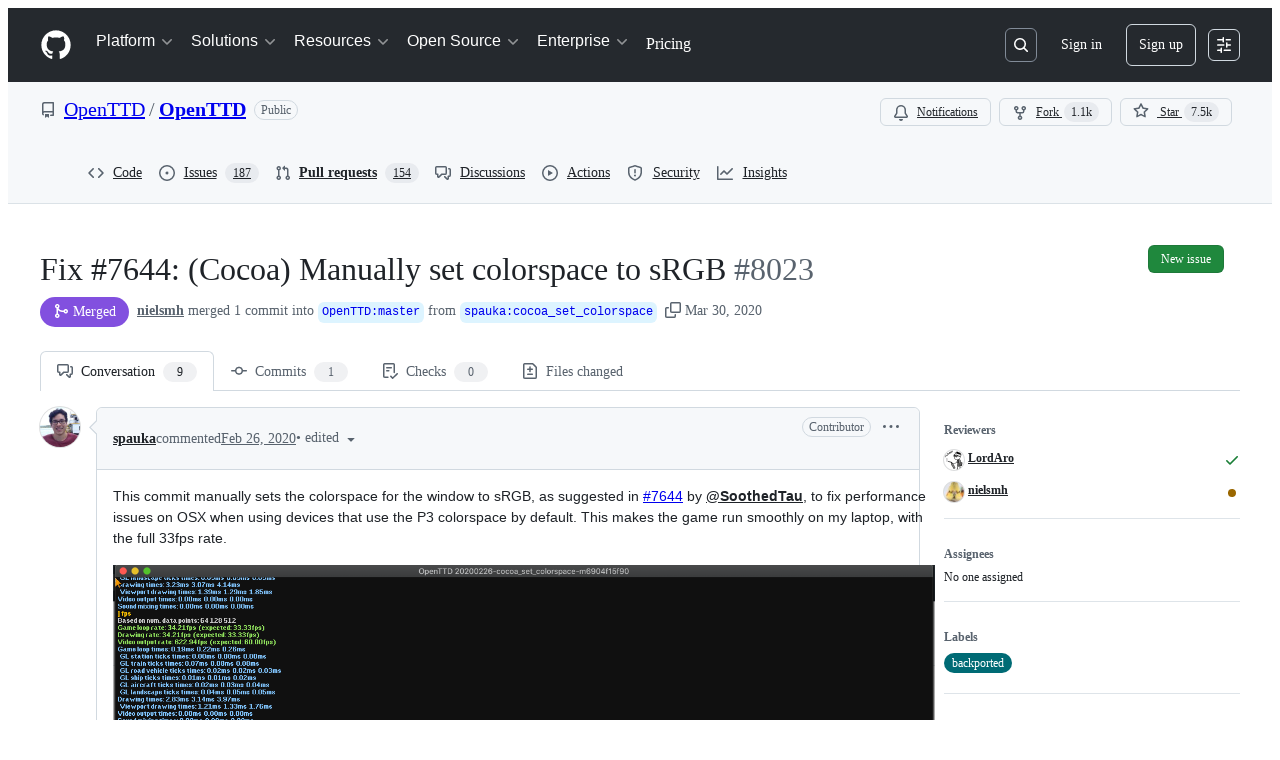

--- FILE ---
content_type: application/javascript
request_url: https://github.githubassets.com/assets/scanning-825b0304c717.js
body_size: 3537
content:
"use strict";(globalThis.webpackChunk_github_ui_github_ui=globalThis.webpackChunk_github_ui_github_ui||[]).push([[47706],{4559:(e,t,n)=>{n.d(t,{C:()=>s,i:()=>a});var r=n(71315),i=n(69599),o=n(46493);function s(e,t){(0,i.G7)("arianotify_comprehensive_migration")?a(c(e),{...t,element:t?.element??e}):(0,i.G7)("primer_live_region_element")&&t?.element===void 0?(0,o.Cj)(e,{politeness:t?.assertive?"assertive":"polite"}):a(c(e),t)}function a(e,t){let{assertive:n,element:s}=t??{};if((0,i.G7)("arianotify_comprehensive_migration"))try{(s?.isConnected?s:r.XC).ariaNotify(e,{priority:n?"high":"normal"})}catch(e){console.error("Error calling ariaNotify:",e)}else{var a,c;let t;(0,i.G7)("primer_live_region_element")&&void 0===s?(0,o.iP)(e,{politeness:n?"assertive":"polite"}):(a=e,c=n,(t=s??r.XC?.querySelector(c?"#js-global-screen-reader-notice-assertive":"#js-global-screen-reader-notice"))&&(t.textContent===a?t.textContent=`${a}\u00A0`:t.textContent=a))}}function c(e){return(e.getAttribute("aria-label")||e.innerText||"").trim()}n(89272)},5225:(e,t,n)=>{function r(...e){return JSON.stringify(e,(e,t)=>"object"==typeof t?t:String(t))}function i(e,t={}){let{hash:n=r,cache:o=new Map}=t;return function(...t){let r=n.apply(this,t);if(o.has(r))return o.get(r);let i=e.apply(this,t);return i instanceof Promise&&(i=i.catch(e=>{throw o.delete(r),e})),o.set(r,i),i}}n.d(t,{A:()=>i})},6923:(e,t,n)=>{n.d(t,{KJ:()=>o,X3:()=>i,g5:()=>s});var r=n(56038);let i=void 0===r.XC,o=!i;function s(){return!!i||!r.XC||!!(r.XC.querySelector('react-app[data-ssr="true"]')||r.XC.querySelector('react-partial[data-ssr="true"][partial-name="repos-overview"]'))}},21067:(e,t,n)=>{let r;function i(){let e=(void 0)??r;if(!e)throw Error("Client env was requested before it was loaded. This likely means you are attempting to use client env at the module level in SSR, which is not supported. Please move your client env usage into a function.");return e}function o(){return i().locale??"en-US"}function s(){return!!i().login}function a(){return i().login}if(n.d(t,{JK:()=>o,M3:()=>s,_$:()=>i,cj:()=>a}),"undefined"!=typeof document){let e=document.getElementById("client-env");if(e)try{r=JSON.parse(e.textContent||"")}catch(e){console.error("Error parsing client-env",e)}}},53571:(e,t,n)=>{var r=n(4559),i=n(97797);(0,i.on)("click",".js-scanning-reopen-button-disabled",function(e){e.preventDefault()}),(0,i.on)("change",".js-scanning-alert-check",function({currentTarget:e}){let t=e.closest(".js-scanning-alert-list"),n=null!=t.querySelector(".js-scanning-alert-check:checked"),i=t.querySelector(".js-scanning-filter-options"),o=t.querySelector(".js-scanning-alert-bulk-actions"),s=o?.querySelector("[role=status]"),a=t.querySelector(".js-scanning-alert-links");if(i&&(i.style.visibility=n?"hidden":"visible"),o){let e=o.hidden===n;o.hidden=!n,e&&s&&(0,r.C)(s)}a&&(a.style.visibility=n?"hidden":"visible"),function(e){let t=!1,n=e.querySelectorAll(".js-scanning-fixed-alert-numbers"),r=0!==n.length?JSON.parse(n[0].getAttribute("data-numbers")||"[]"):[];for(let n of e.querySelectorAll(".js-scanning-bulk-action-items")){n.textContent="";let i=e.querySelectorAll(".js-scanning-alert-list [data-check-all-item]:checked"),o=document.getElementById("code-scanning-selected-alert-numbers");if(o){let e=[];for(let t of i)-1===r.indexOf(parseInt(t.value))&&e.push(parseInt(t.value));o.textContent=JSON.stringify(e),o.dispatchEvent(new Event("change"))}for(let e of i)t||(t=-1!==r.indexOf(parseInt(e.value))),n.appendChild(function(e){let t=document.createElement("input");return t.setAttribute("type","hidden"),t.setAttribute("name",e.name),t.setAttribute("value",e.value),t}(e))}for(let n of e.querySelectorAll(".js-scanning-reopen-button"))n.hidden=t;for(let n of e.querySelectorAll(".js-scanning-reopen-button-disabled"))n.hidden=!t}(t)}),(0,i.on)("click",".js-scanning-code-path-menu-item",function(e){if(null===e.currentTarget||!(e.currentTarget instanceof Element))return;let t=e.currentTarget.getAttribute("data-target-code-path");for(let e of document.querySelectorAll(".js-scanning-code-path-menu-item"))e.ariaChecked="false";for(let n of(e.currentTarget.ariaChecked="true",document.querySelectorAll(".js-scanning-code-path")))n.hidden=t!==n.getAttribute("data-code-path")},{capture:!0})},56038:(e,t,n)=>{n.d(t,{Kn:()=>s,XC:()=>i,cg:()=>o,fV:()=>a});let r="undefined"!=typeof FORCE_SERVER_ENV&&FORCE_SERVER_ENV,i="undefined"==typeof document||r?void 0:document,o="undefined"==typeof window||r?void 0:window,s="undefined"==typeof history||r?void 0:history,a="undefined"==typeof location||r?{get pathname(){return(void 0)??""},get origin(){return(void 0)??""},get search(){return(void 0)??""},get hash(){return(void 0)??""},get href(){return(void 0)??""}}:location},69599:(e,t,n)=>{n.d(t,{G7:()=>c,XY:()=>l,fQ:()=>a});var r=n(5225),i=n(21067);function o(){return new Set((0,i._$)().featureFlags)}let s=n(71315).X3||function(){try{return process?.env?.STORYBOOK==="true"}catch{return!1}}()?o:(0,r.A)(o);function a(){return Array.from(s())}function c(e){return s().has(e)}let l={isFeatureEnabled:c}},71315:(e,t,n)=>{n.d(t,{KJ:()=>r.KJ,Kn:()=>i.Kn,X3:()=>r.X3,XC:()=>i.XC,cg:()=>i.cg,fV:()=>i.fV,g5:()=>r.g5});var r=n(6923),i=n(56038)},97797:(e,t,n)=>{function r(){if(!(this instanceof r))return new r;this.size=0,this.uid=0,this.selectors=[],this.selectorObjects={},this.indexes=Object.create(this.indexes),this.activeIndexes=[]}n.d(t,{h:()=>A,on:()=>k});var i,o=window.document.documentElement,s=o.matches||o.webkitMatchesSelector||o.mozMatchesSelector||o.oMatchesSelector||o.msMatchesSelector;r.prototype.matchesSelector=function(e,t){return s.call(e,t)},r.prototype.querySelectorAll=function(e,t){return t.querySelectorAll(e)},r.prototype.indexes=[];var a=/^#((?:[\w\u00c0-\uFFFF\-]|\\.)+)/g;r.prototype.indexes.push({name:"ID",selector:function(e){var t;if(t=e.match(a))return t[0].slice(1)},element:function(e){if(e.id)return[e.id]}});var c=/^\.((?:[\w\u00c0-\uFFFF\-]|\\.)+)/g;r.prototype.indexes.push({name:"CLASS",selector:function(e){var t;if(t=e.match(c))return t[0].slice(1)},element:function(e){var t=e.className;if(t){if("string"==typeof t)return t.split(/\s/);else if("object"==typeof t&&"baseVal"in t)return t.baseVal.split(/\s/)}}});var l=/^((?:[\w\u00c0-\uFFFF\-]|\\.)+)/g;r.prototype.indexes.push({name:"TAG",selector:function(e){var t;if(t=e.match(l))return t[0].toUpperCase()},element:function(e){return[e.nodeName.toUpperCase()]}}),r.prototype.indexes.default={name:"UNIVERSAL",selector:function(){return!0},element:function(){return[!0]}},i="function"==typeof window.Map?window.Map:function(){function e(){this.map={}}return e.prototype.get=function(e){return this.map[e+" "]},e.prototype.set=function(e,t){this.map[e+" "]=t},e}();var u=/((?:\((?:\([^()]+\)|[^()]+)+\)|\[(?:\[[^\[\]]*\]|['"][^'"]*['"]|[^\[\]'"]+)+\]|\\.|[^ >+~,(\[\\]+)+|[>+~])(\s*,\s*)?((?:.|\r|\n)*)/g;function f(e,t){var n,r,i,o,s,a,c=(e=e.slice(0).concat(e.default)).length,l=t,f=[];do if(u.exec(""),(i=u.exec(l))&&(l=i[3],i[2]||!l)){for(n=0;n<c;n++)if(s=(a=e[n]).selector(i[1])){for(r=f.length,o=!1;r--;)if(f[r].index===a&&f[r].key===s){o=!0;break}o||f.push({index:a,key:s});break}}while(i)return f}function d(e,t){return e.id-t.id}r.prototype.logDefaultIndexUsed=function(){},r.prototype.add=function(e,t){var n,r,o,s,a,c,l,u,d=this.activeIndexes,h=this.selectors,p=this.selectorObjects;if("string"==typeof e){for(r=0,p[(n={id:this.uid++,selector:e,data:t}).id]=n,l=f(this.indexes,e);r<l.length;r++)s=(u=l[r]).key,(a=function(e,t){var n,r,i;for(n=0,r=e.length;n<r;n++)if(i=e[n],t.isPrototypeOf(i))return i}(d,o=u.index))||((a=Object.create(o)).map=new i,d.push(a)),o===this.indexes.default&&this.logDefaultIndexUsed(n),(c=a.map.get(s))||(c=[],a.map.set(s,c)),c.push(n);this.size++,h.push(e)}},r.prototype.remove=function(e,t){if("string"==typeof e){var n,r,i,o,s,a,c,l,u=this.activeIndexes,d=this.selectors=[],h=this.selectorObjects,p={},g=1==arguments.length;for(i=0,n=f(this.indexes,e);i<n.length;i++)for(r=n[i],o=u.length;o--;)if(a=u[o],r.index.isPrototypeOf(a)){if(c=a.map.get(r.key))for(s=c.length;s--;)(l=c[s]).selector===e&&(g||l.data===t)&&(c.splice(s,1),p[l.id]=!0);break}for(i in p)delete h[i],this.size--;for(i in h)d.push(h[i].selector)}},r.prototype.queryAll=function(e){if(!this.selectors.length)return[];var t,n,r,i,o,s,a,c,l={},u=[],f=this.querySelectorAll(this.selectors.join(", "),e);for(t=0,r=f.length;t<r;t++)for(n=0,o=f[t],i=(s=this.matches(o)).length;n<i;n++)l[(c=s[n]).id]?a=l[c.id]:(a={id:c.id,selector:c.selector,data:c.data,elements:[]},l[c.id]=a,u.push(a)),a.elements.push(o);return u.sort(d)},r.prototype.matches=function(e){if(!e)return[];var t,n,r,i,o,s,a,c,l,u,f,h=this.activeIndexes,p={},g=[];for(t=0,i=h.length;t<i;t++)if(c=(a=h[t]).element(e)){for(n=0,o=c.length;n<o;n++)if(l=a.map.get(c[n]))for(r=0,s=l.length;r<s;r++)!p[f=(u=l[r]).id]&&this.matchesSelector(e,u.selector)&&(p[f]=!0,g.push(u))}return g.sort(d)};var h={},p={},g=new WeakMap,v=new WeakMap,m=new WeakMap,y=Object.getOwnPropertyDescriptor(Event.prototype,"currentTarget");function b(e,t,n){var r=e[t];return e[t]=function(){return n.apply(e,arguments),r.apply(e,arguments)},e}function S(){g.set(this,!0)}function w(){g.set(this,!0),v.set(this,!0)}function x(){return m.get(this)||null}function C(e,t){y&&Object.defineProperty(e,"currentTarget",{configurable:!0,enumerable:!0,get:t||y.get})}function j(e){if(function(e){try{return e.eventPhase,!0}catch(e){return!1}}(e)){var t=(1===e.eventPhase?p:h)[e.type];if(t){var n=function(e,t,n){var r=[],i=t;do{if(1!==i.nodeType)break;var o=e.matches(i);if(o.length){var s={node:i,observers:o};n?r.unshift(s):r.push(s)}}while(i=i.parentElement)return r}(t,e.target,1===e.eventPhase);if(n.length){b(e,"stopPropagation",S),b(e,"stopImmediatePropagation",w),C(e,x);for(var r=0,i=n.length;r<i&&!g.get(e);r++){var o=n[r];m.set(e,o.node);for(var s=0,a=o.observers.length;s<a&&!v.get(e);s++)o.observers[s].data.call(o.node,e)}m.delete(e),C(e)}}}}function k(e,t,n){var i=arguments.length>3&&void 0!==arguments[3]?arguments[3]:{},o=!!i.capture,s=o?p:h,a=s[e];a||(a=new r,s[e]=a,document.addEventListener(e,j,o)),a.add(t,n)}function A(e,t,n){return e.dispatchEvent(new CustomEvent(t,{bubbles:!0,cancelable:!0,detail:n}))}}},e=>{e.O(0,[90780],()=>e(e.s=53571)),e.O()}]);
//# sourceMappingURL=scanning-a088f76f30cd.js.map